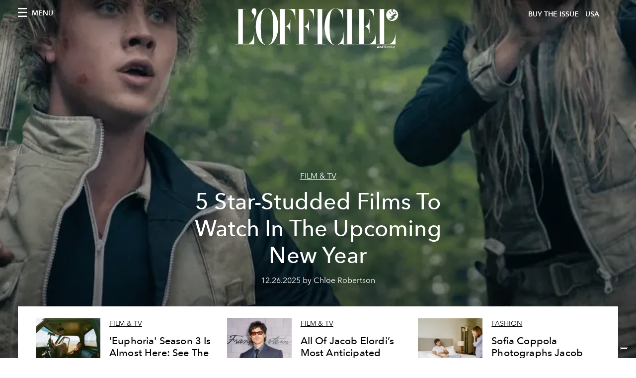

--- FILE ---
content_type: text/html; charset=utf-8
request_url: https://www.google.com/recaptcha/api2/aframe
body_size: 263
content:
<!DOCTYPE HTML><html><head><meta http-equiv="content-type" content="text/html; charset=UTF-8"></head><body><script nonce="EwfE1f86S8iR1fhNs6Jmrw">/** Anti-fraud and anti-abuse applications only. See google.com/recaptcha */ try{var clients={'sodar':'https://pagead2.googlesyndication.com/pagead/sodar?'};window.addEventListener("message",function(a){try{if(a.source===window.parent){var b=JSON.parse(a.data);var c=clients[b['id']];if(c){var d=document.createElement('img');d.src=c+b['params']+'&rc='+(localStorage.getItem("rc::a")?sessionStorage.getItem("rc::b"):"");window.document.body.appendChild(d);sessionStorage.setItem("rc::e",parseInt(sessionStorage.getItem("rc::e")||0)+1);localStorage.setItem("rc::h",'1768998400998');}}}catch(b){}});window.parent.postMessage("_grecaptcha_ready", "*");}catch(b){}</script></body></html>